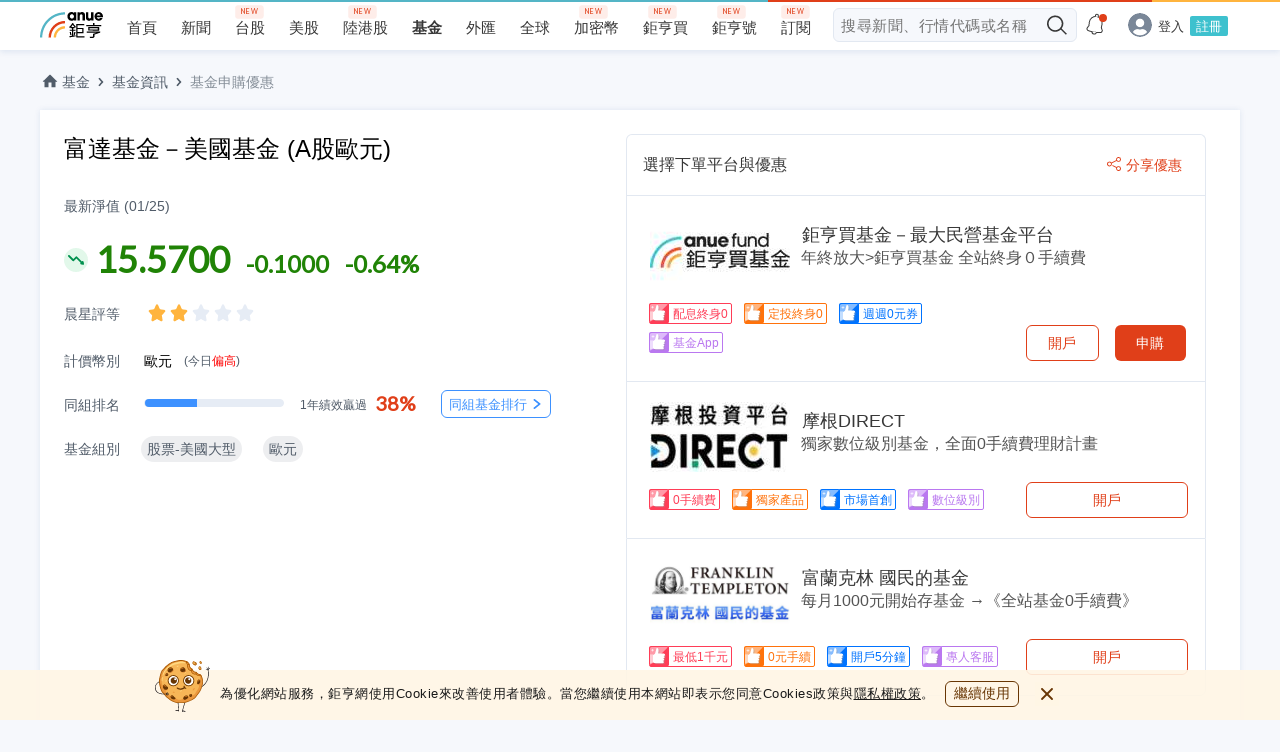

--- FILE ---
content_type: text/html; charset=utf-8
request_url: https://www.google.com/recaptcha/api2/aframe
body_size: 267
content:
<!DOCTYPE HTML><html><head><meta http-equiv="content-type" content="text/html; charset=UTF-8"></head><body><script nonce="SnKZYMEYH0Z_nYbi5Dh4sw">/** Anti-fraud and anti-abuse applications only. See google.com/recaptcha */ try{var clients={'sodar':'https://pagead2.googlesyndication.com/pagead/sodar?'};window.addEventListener("message",function(a){try{if(a.source===window.parent){var b=JSON.parse(a.data);var c=clients[b['id']];if(c){var d=document.createElement('img');d.src=c+b['params']+'&rc='+(localStorage.getItem("rc::a")?sessionStorage.getItem("rc::b"):"");window.document.body.appendChild(d);sessionStorage.setItem("rc::e",parseInt(sessionStorage.getItem("rc::e")||0)+1);localStorage.setItem("rc::h",'1769520659221');}}}catch(b){}});window.parent.postMessage("_grecaptcha_ready", "*");}catch(b){}</script></body></html>

--- FILE ---
content_type: image/svg+xml
request_url: https://fund.cnyes.com/dist/0126d79357b1aede8046792ec5b984b6.svg
body_size: 684
content:
<svg width="20" height="20" xmlns="http://www.w3.org/2000/svg" xmlns:xlink="http://www.w3.org/1999/xlink"><defs><filter x="-8.3%" y="-6.6%" width="133.3%" height="126.4%" filterUnits="objectBoundingBox" id="c"><feOffset dx="1" dy="1" in="SourceAlpha" result="shadowOffsetOuter1"/><feGaussianBlur stdDeviation=".5" in="shadowOffsetOuter1" result="shadowBlurOuter1"/><feColorMatrix values="0 0 0 0 0.312528306 0 0 0 0 0.312528306 0 0 0 0 0.312528306 0 0 0 0.4 0" in="shadowBlurOuter1"/></filter><rect id="a" x="0" y="0" width="20" height="20" rx="2"/><path d="M4 7.022c1.068-.586 1.7-1.033 1.896-1.34.292-.46.94-2.784 1.153-3.527.212-.743.466-1.99.622-2.118.157-.128 1.591.02 1.73 1.318.093.865.028 2.257-.195 4.175h5.434c.995 0 1.36.663 1.36 1.232 0 .676-.44 1.227-1.76 1.227.962.002 1.354.566 1.354 1.173 0 .734-.623 1.235-1.663 1.235.643 0 1.26.506 1.26 1.24 0 .884-.862 1.153-1.693 1.153.59 0 1.28.314 1.28 1.252 0 .724-.393 1.109-.993 1.109H7.049c-.775 0-3.05-.377-3.05-.743V7.022z" id="d"/></defs><g fill="none" fill-rule="evenodd"><mask id="b" fill="#fff"><use xlink:href="#a"/></mask><use fill="#86BCFE" xlink:href="#a"/><path fill="#0073FF" mask="url(#b)" d="M20 0v20H0z"/><g mask="url(#b)"><path fill-opacity=".5" fill="#FFF" d="M0 8.364h3.999v8.798H0z"/><g transform="translate(0 2)"><use fill="#000" filter="url(#c)" xlink:href="#d"/><use fill="#FFF" xlink:href="#d"/></g></g><g mask="url(#b)" stroke="#FFF" stroke-linecap="round" stroke-linejoin="round" stroke-width=".6"><path d="M4 3.5v2m-1-1h2"/></g><rect stroke="#0073FF" mask="url(#b)" x=".5" y=".5" width="19" height="19" rx="2"/></g></svg>

--- FILE ---
content_type: image/svg+xml
request_url: https://fund.cnyes.com/dist/bd61148b5f5f4a319b8e429a3e18a811.svg
body_size: 461
content:
<svg width="14" height="14" xmlns="http://www.w3.org/2000/svg"><defs><filter color-interpolation-filters="auto" id="a"><feColorMatrix in="SourceGraphic" values="0 0 0 0 0.878431 0 0 0 0 0.247059 0 0 0 0 0.098039 0 0 0 1.000000 0"/></filter></defs><g transform="translate(-259 -12)" filter="url(#a)" fill="none" fill-rule="evenodd"><path d="M270.55 12.928c-.839 0-1.522.683-1.522 1.522 0 .84.683 1.523 1.523 1.523a1.523 1.523 0 0 0 0-3.045zm-9.1 4.55a1.524 1.524 0 0 0-.001 3.046c.84 0 1.523-.684 1.523-1.523 0-.84-.683-1.523-1.523-1.523zm9.1-5.477a2.453 2.453 0 0 1 2.45 2.45 2.452 2.452 0 0 1-2.45 2.449 2.44 2.44 0 0 1-1.933-.964l-4.82 2.41c.06.21.102.427.102.655 0 1.35-1.1 2.45-2.45 2.45S259 20.35 259 19a2.452 2.452 0 0 1 2.45-2.45 2.44 2.44 0 0 1 1.934.965l4.818-2.41a2.41 2.41 0 0 1-.1-.656c0-1.35 1.098-2.45 2.449-2.45zm0 10.028c-.839 0-1.522.684-1.522 1.523 0 .84.683 1.523 1.523 1.523a1.524 1.524 0 0 0 0-3.046zm-6.185-1.57a.462.462 0 0 1 .622-.207l3.63 1.815a2.438 2.438 0 0 1 1.934-.964A2.452 2.452 0 0 1 273 23.552c0 1.35-1.099 2.45-2.45 2.45-1.35 0-2.449-1.1-2.449-2.45 0-.229.042-.446.101-.656l-3.63-1.816a.464.464 0 0 1-.207-.623v.002z" fill="#FFF"/></g></svg>

--- FILE ---
content_type: image/svg+xml
request_url: https://fund.cnyes.com/dist/3b49ae44000ed4725a65e0da1c76212a.svg
body_size: 40
content:
<svg width="10" height="6" xmlns="http://www.w3.org/2000/svg"><path d="M8.525.271A.898.898 0 0 1 9.7.173c.354.264.403.737.11 1.056l-4.148 4.5a.894.894 0 0 1-1.28.002l-4.187-4.5C-.1.915-.055.442.298.176A.898.898 0 0 1 1.472.27l3.545 3.81L8.525.27z" fill="#515C69"/></svg>


--- FILE ---
content_type: image/svg+xml
request_url: https://sfiles.cnyes.cool/fe-common/e38301ed/76bfdbe59e3e432ffe6d5d203a37e64d.svg
body_size: 640
content:
<?xml version="1.0" encoding="utf-8"?>
<!-- Generator: Adobe Illustrator 22.1.0, SVG Export Plug-In . SVG Version: 6.00 Build 0)  -->
<svg version="1.1" id="Layer_1" xmlns="http://www.w3.org/2000/svg" xmlns:xlink="http://www.w3.org/1999/xlink" x="0px" y="0px"
	 viewBox="0 0 81.6 81.6" style="enable-background:new 0 0 81.6 81.6;" xml:space="preserve">
<style type="text/css">
	.st0{fill:#FFB43E;}
	.st1{fill:#54B5C6;}
	.st2{fill:#E03F19;}
</style>
<g>
	<path class="st0" d="M52.4,81.6h-7.7c0-20.4,16.6-36.9,36.9-36.9v7.7C65.5,52.4,52.4,65.4,52.4,81.6z"/>
	<path class="st1" d="M7.3,81.6H0C0.1,36.5,36.6,0,81.6,0v7.3C40.6,7.4,7.4,40.6,7.3,81.6z"/>
	<path class="st2" d="M35.6,81.6h-7.8c0-29.7,24.1-53.8,53.8-53.8v7.8C56.2,35.6,35.6,56.2,35.6,81.6z"/>
</g>
</svg>
